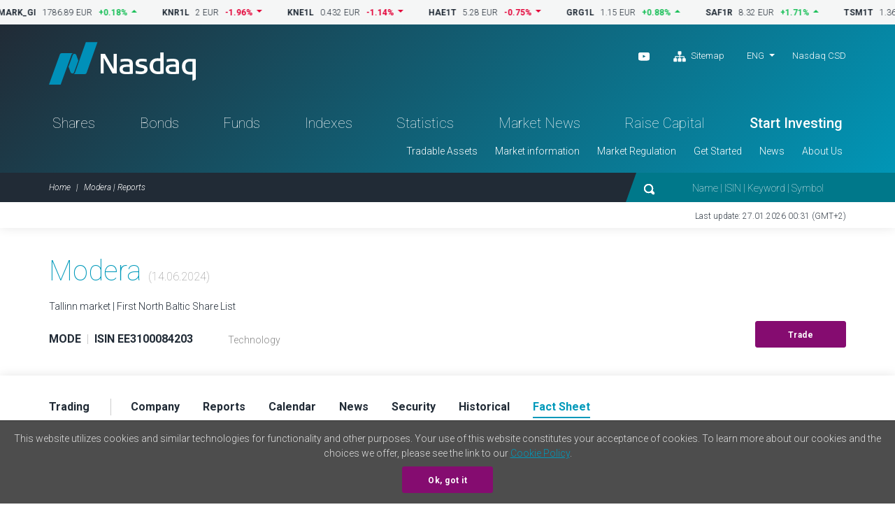

--- FILE ---
content_type: text/html; charset=UTF-8
request_url: https://nasdaqbaltic.com/statistics/en/instrument/EE3100084203/fact_sheet?date=2024-06-14
body_size: 5255
content:

<!DOCTYPE html>
<!--[if IE 8 ]><html class="no-js oldie ie8"> <![endif]-->
<!--[if IE 9 ]><html class="no-js oldie ie9"> <![endif]-->
<!--[if (gte IE 9)|!(IE)]><!--><html class="no-js" lang="en"> <!--<![endif]-->
<head>
	<meta charset="utf-8" />
	<title>Modera | Reports &mdash; Nasdaq Baltic</title>
	<meta name="viewport" content="width=device-width, initial-scale=1, maximum-scale=1">
	<meta name="google-site-verification" content="TV6j5F64voeHAE_t_Ub3jmfD2PYnWE4Y3v8zSDO5XOg" />
	<meta name="twitter:image" content="https://nasdaqbaltic.com/static2/ico/mstile-150x150.png" />
	<meta property="og:image" content="https://nasdaqbaltic.com/static2/ico/og_image_social.png">

	<link rel="shortcut icon" href="/favicon.ico" />
	<link rel="apple-touch-icon" sizes="180x180" href="/static2/ico/apple-touch-icon.png">
	<link rel="icon" type="image/png" sizes="32x32" href="/static2/ico/favicon-32x32.png">
	<link rel="icon" type="image/png" sizes="16x16" href="/static2/ico/favicon-16x16.png">
	<link rel="manifest" href="/static2/ico/site.webmanifest">
	<link rel="mask-icon" href="/static2/ico/safari-pinned-tab.svg" color="#5bbad5">
	<meta name="msapplication-TileColor" content="#da532c">
	<meta name="msapplication-config" content="/static2/ico/browserconfig.xml">
	<meta name="theme-color" content="#ffffff">

	<link rel="stylesheet" href="/static2/js/bootstrap/css/bootstrap.min.201.css">
	
	
	<link rel="stylesheet" href="/static2/main.201.css">

	<script src="/static2/js/modernizr.201.js"></script>
</head>
<body class="site-en" >



<!-- ticker desktop -->
<div class="ticker-container">
</div>

<header class="header-container" id="header">

  <div class="container">
	<div class="row">
	  <div class="col-12">
		<div class="header-top">
		  <a href="/" class="logo">Nasdaq</a>
		  <div class="smaller-header">
			<!-- <div class="tradingclose">5h 03m 22s<span>until close</span></div> -->
			<div class="mobile-langs-dropdown dropdown show">
			  <a class="dropdown-toggle text-uppercase" href="#" role="button" id="mobile-langs" data-toggle="dropdown" aria-haspopup="true" aria-expanded="false">
			    ENG			  </a>
			  <div class="dropdown-menu" aria-labelledby="mobile-langs">
																							<a href="/statistics/et/instrument/EE3100084203/fact_sheet?date=2024-06-14" class="dropdown-item text-uppercase">EST</a>
																			<a href="/statistics/lv/instrument/EE3100084203/fact_sheet?date=2024-06-14" class="dropdown-item text-uppercase">LAT</a>
																			<a href="/statistics/lt/instrument/EE3100084203/fact_sheet?date=2024-06-14" class="dropdown-item text-uppercase">LIT</a>
												  </div>
			</div>

			<a href="#" class="trigger-search"><img src="/static2/img/search.svg" alt="search"></a>
			<a href="#" class="trigger-menu"><img src="/static2/img/ico-menu.svg" alt="menu"></a>
		  </div>
		  <div class="header-top-right">
			<div class="header-top-right-three">
				<div class="header-social"><ul><li><a target="_blank" href="https://www.youtube.com/channel/UCONNkXzMBXciIlAIYVi3jYQ/videos"><img alt="youtube" src="/static2/img/ico-youtube-white.svg"></a></li>                    <li class="ml-3"><a href="#sitemap" onclick="App.UI.scrollIntoView($('footer .row:first'), 500, 60); return false;"                    ><img class="pr-1" alt="Sitemap" src="/static2/img/ico-sitemap.svg">                    Sitemap                </a>            </li>        </ul></div>
				<div class="lang-nav dropdown show">
					<ul>
					  <li>
						<a class="dropdown-toggle" href="/statistics/en/instrument/EE3100084203/fact_sheet?date=2024-06-14" 
							role="button" id="desktop-langs" data-toggle="dropdown" 
							title="English"
							>ENG</a>
						<ul class="dropdown-menu" aria-labelledby="desktop-langs">
																																		<li><a href="/statistics/et/instrument/EE3100084203/fact_sheet?date=2024-06-14" 
									class="dropdown-item"
									title="Eesti"
									>EST</a></li>
																												<li><a href="/statistics/lv/instrument/EE3100084203/fact_sheet?date=2024-06-14" 
									class="dropdown-item"
									title="Latviešu valoda"
									>LAT</a></li>
																												<li><a href="/statistics/lt/instrument/EE3100084203/fact_sheet?date=2024-06-14" 
									class="dropdown-item"
									title="Lietuviškai"
									>LIT</a></li>
																			</ul>
					  </li>
					</ul>
				</div>
				<a href="https://nasdaqcsd.com" target="_blank" class="ncsd-link">Nasdaq CSD</a>
			</div>
			<!-- <div class="trading-closes">Trading day closes in: 5h 03m 22s</div> -->
		  </div>
		</div>
		<ul class="header-nav"><li class="a-statistics-shares"><a href="/statistics/en/shares">Shares</a></li><li class="a-statistics-bonds"><a href="/statistics/en/bonds">Bonds</a></li><li class="a-statistics-funds"><a href="/statistics/en/funds">Funds</a></li><li class="a-statistics-charts"><a href="/statistics/en/charts">Indexes</a></li><li class="a-statistics-statistics"><a href="/statistics/en/statistics">Statistics</a></li><li class="a-statistics-news"><a href="/statistics/en/news">Market News</a></li><li class=""><a href="http://nasdaqbaltic.com/get-started/raise-capital-2024-new/">Raise Capital</a></li><li class="medium"><a href="http://nasdaqbaltic.com/get-started/start-investing/">Start Investing</a></li></ul><ul class="header-smallnav"><li class=""><a href="javascript:void(0)"  class="elementOpener" data-close-selector=".submenu.active:not(#submenu-76)" data-toggle-selector="#submenu-76">Tradable Assets</a></li><li class=""><a href="javascript:void(0)"  class="elementOpener" data-close-selector=".submenu.active:not(#submenu-109)" data-toggle-selector="#submenu-109">Market information</a></li><li class=""><a href="javascript:void(0)"  class="elementOpener" data-close-selector=".submenu.active:not(#submenu-78)" data-toggle-selector="#submenu-78">Market Regulation</a></li><li class=""><a href="javascript:void(0)"  class="elementOpener" data-close-selector=".submenu.active:not(#submenu-113)" data-toggle-selector="#submenu-113">Get Started</a></li><li class=""><a href="javascript:void(0)"  class="elementOpener" data-close-selector=".submenu.active:not(#submenu-181)" data-toggle-selector="#submenu-181">News</a></li><li class=""><a href="javascript:void(0)"  class="elementOpener" data-close-selector=".submenu.active:not(#submenu-118)" data-toggle-selector="#submenu-118">About Us</a></li></ul>	 </div>
	</div>
  </div>


  <div class="header-btm">
	<div class="container">
	  <div class="row">
		<div class="col-12">

			<div class="header-btm-inner">
			 <ol class="breadcrumb">
			  <li class="breadcrumb-item"><a href="/" title="Home">Home</a></li>
			  <li class="breadcrumb-item active">Modera | Reports</li>
			 </ol>
			 <div class="header-search">
			  <form action="/">
			   <input type="submit" class="submit-hidden" tabindex="-1">
			   <img src="/static2/img/search.svg" class="trigger-search-desktop"><input type="text" name="s" value="" placeholder="Name | ISIN | Keyword | Symbol">
			  </form>
			 </div>
			</div>

		</div>
	  </div>
	</div>
  </div>


<div class="submenu" id="submenu-76" data-open-method="slide"  data-close-method="slide"><div class="container"><div class="row"><div class="col-md-4"><h3>Shares</h3><ul><li><a href="/statistics/en/shares">Share List</a></li><li><a href="/statistics/en/issuers">Issuers</a></li><li><a href="/statistics/en/dividends">Dividends and Other Payouts</a></li></ul></div><div class="col-md-4"><h3>Bonds</h3><ul><li><a href="/statistics/en/bonds">Bond List</a></li><li><a href="/statistics/en/issuers?filter=1&#038;lists%5B%5D=BABT&#038;lists%5B%5D=BAFB">Issuers</a></li></ul></div><div class="col-md-4"><h3>Funds</h3><ul><li><a href="/statistics/en/funds">Fund List</a></li><li><a href="/statistics/en/issuers?filter=1&#038;lists%5B%5D=BAFU">Issuers</a></li><li><a href="/statistics/en/fund_center">Fund Center</a></li></ul></div></div></div></div><div class="submenu" id="submenu-109" data-open-method="slide"  data-close-method="slide"><div class="container"><div class="row"><div class="col-md-3"><h3>Statistics</h3><ul><li><a href="/statistics/en/statistics">Trading Statistics</a></li><li><a href="/statistics/en/bulletins">Monthly Statistics</a></li><li><a href="/statistics/en/capitalization">Capitalization</a></li><li><a href="/statistics/en/trading_activity">Members&#039; Trading Activity</a></li></ul></div><div class="col-md-3"><h3>Trading</h3><ul><li><a href="http://nasdaqbaltic.com/market-information/about-the-markets/">List of Markets</a></li><li><a href="http://nasdaqbaltic.com/market-information/trading-day/">Trading Day Structure</a></li><li><a href="http://nasdaqbaltic.com/market-information/tick-size-and-trading-lots/">Tick Size and Trading Lots</a></li><li><a href="http://nasdaqbaltic.com/market-information/market-makers/">Market Makers</a></li><li><a href="http://nasdaqbaltic.com/market-information/market-data-service/">Market Data Service</a></li><li><a href="/statistics/en/calendar">Investor Calendar</a></li><li><a href="/statistics/en/calendar?holidays=1">Trading Holidays</a></li></ul></div><div class="col-md-3"><h3>Indexes</h3><ul><li><a href="/statistics/en/charts">Indexes</a></li><li><a href="http://nasdaqbaltic.com/market-information/about-indexes/">About Indexes</a></li></ul></div><div class="col-md-3"><h3>Auctions</h3><ul><li><a href="/statistics/en/auctions_rig">Riga Auctions</a></li><li><a href="/statistics/en/auctions_vln/govdebt">Vilnius Auctions</a></li></ul></div></div></div></div><div class="submenu" id="submenu-78" data-open-method="slide"  data-close-method="slide"><div class="container"><div class="row"><div class="col-md-6"><h3>Rules and Regulations</h3><ul><li><a href="http://nasdaqbaltic.com/market-regulation/nasdaq-tallinn-rules/">Nasdaq Tallinn</a></li><li><a href="http://nasdaqbaltic.com/market-regulation/nasdaq-riga-rules/">Nasdaq Riga</a></li><li><a href="http://nasdaqbaltic.com/market-regulation/nasdaq-vilnius-rules/">Nasdaq Vilnius</a></li><li><a href="http://nasdaqbaltic.com/market-regulation/gdpr/">GDPR</a></li></ul></div><div class="col-md-6"><h3>Surveillance</h3><ul><li><a href="http://nasdaqbaltic.com/market-regulation/surveillance/">Market Surveillance</a></li><li><a href="http://nasdaqbaltic.com/market-regulation/surveillance-committees/">Surveillance Committees</a></li></ul></div></div></div></div><div class="submenu" id="submenu-113" data-open-method="slide"  data-close-method="slide"><div class="container"><div class="row"><div class="col-md-3"><h3>For Companies</h3><ul><li><a href="http://nasdaqbaltic.com/get-started/raise-capital-2024-new/">Raise Capital</a></li></ul></div><div class="col-md-3"><h3>For Investors</h3><ul><li><a href="http://nasdaqbaltic.com/get-started/start-investing/">Start Investing</a></li></ul></div><div class="col-md-3"><h3>For Brokers/Members</h3><ul><li><a href="http://nasdaqbaltic.com/get-started/become-a-member/">Become a Broker/Member</a></li><li><a href="/statistics/en/members">List of Brokers/Members</a></li></ul></div><div class="col-md-3"><h3>For First North Advisers</h3><ul><li><a href="http://nasdaqbaltic.com/get-started/become-a-first-north-certified-adviser/">Become an Adviser</a></li><li><a href="http://nasdaqbaltic.com/get-started/list-of-certified-advisers/">List of Advisers</a></li></ul></div></div></div></div><div class="submenu" id="submenu-181" data-open-method="slide"  data-close-method="slide"><div class="container"><div class="row"><div class="col-md-4"><h3>Nasdaq News</h3><ul><li><a href="http://nasdaqbaltic.com/media/">News Room</a></li></ul></div><div class="col-md-4"><h3>Issuer News</h3><ul><li><a href="/statistics/en/news">Market News</a></li></ul></div><div class="col-md-4"><h3>Calendar</h3><ul><li><a href="/statistics/en/calendar">Investor Calendar</a></li></ul></div></div></div></div><div class="submenu" id="submenu-118" data-open-method="slide"  data-close-method="slide"><div class="container"><div class="row"><div class="col-md-6"><h3>Nasdaq Baltic Market</h3><ul><li><a href="http://nasdaqbaltic.com/about-us/about-nasdaq/">About</a></li><li><a href="http://nasdaqbaltic.com/about-us/contacts/">Contacts</a></li></ul></div><div class="col-md-6"><h3>Offices</h3><ul><li><a href="http://nasdaqbaltic.com/about-us/nasdaq-tallinn/">Nasdaq Tallinn</a></li><li><a href="http://nasdaqbaltic.com/about-us/nasdaq-riga/">Nasdaq Riga</a></li><li><a href="http://nasdaqbaltic.com/about-us/nasdaq-vilnius/">Nasdaq Vilnius</a></li></ul></div></div></div></div>

</header> <!-- #header -->  

<section class="lastupdate">
  <div class="container">
 	<div class="row">
      <div class="col-12">
      	        <p>Last update: 27.01.2026 00:31 (GMT+2)</p>
      </div>
    </div>
  </div>
</section> <!-- #lastupdate -->


<section class="block padding0 sharelist-top">
  <div class="container">

	<div class="row">
	  <div class="col-12">
		<div class="sharelist-top-left padding40">
		  <div class="sharelist-top-left-heading textonly">
			<h1 class="big-title">Modera									<span class="text16 text-muted text-thin">(14.06.2024)</span>
											</h1>
				<p>
											Tallinn market | First North Baltic Share List									</p>
		  </div>
		  <div class="sharelist-top-company">
			<div class="sharelist-top-company-left mobile-alt">
								<p class="text16">
					<strong>MODE</strong> 
					<span class="text-muted text-thin">&nbsp;|&nbsp;</span> 
					<strong>ISIN EE3100084203</strong>
				</p>

									<p class="infobadge d-flex align-items-center gap-1rem">
										</p>

											<p class="text-grey">
							Technology													</p>
												</div>
			<div class="sharelist-top-company-right">
													<a href="/get-started/start-investing/" class="btn btn-primary">Trade</a>
							</div>
		  </div>
		</div>
	  </div>
	</div>

  </div> <!-- #container -->
</section> <!-- #block -->

<section class="sharelist-tabmenu">
  <div class="container">
		<div class="row">
	  <div class="col-12">
		<ul>
							<li><a 
						href="/statistics/en/instrument/EE3100084203/trading?date=2024-06-14"
						old-href="#trading" 
										><strong>Trading</strong></a></li>
							<li><a 
						href="/statistics/en/instrument/EE3100084203/company?date=2024-06-14"
						old-href="#company" 
										><strong>Company</strong></a></li>
							<li><a 
						href="/statistics/en/instrument/EE3100084203/reports?date=2024-06-14"
						old-href="#reports" 
										><strong>Reports</strong></a></li>
							<li><a 
						href="/statistics/en/instrument/EE3100084203/calendar?date=2024-06-14"
						old-href="#calendar" 
										><strong>Calendar</strong></a></li>
							<li><a 
						href="/statistics/en/instrument/EE3100084203/news?date=2024-06-14"
						old-href="#news" 
										><strong>News</strong></a></li>
							<li><a 
						href="/statistics/en/instrument/EE3100084203/security?date=2024-06-14"
						old-href="#security" 
										><strong>Security</strong></a></li>
							<li><a 
						href="/statistics/en/instrument/EE3100084203/historical?date=2024-06-14"
						old-href="#historical" 
										><strong>Historical</strong></a></li>
							<li><a 
						href="/statistics/en/instrument/EE3100084203/fact_sheet?date=2024-06-14"
						old-href="#fact_sheet" 
											class="active"
										><strong>Fact Sheet</strong></a></li>
					</ul>
	  </div>
	</div>
  </div>
</section> <!-- #sharelist-tabmenu -->

<section class="block morningstar-block">
   	<div class="container">

   		<div class="row">
        <div class="col-12">
    	  <h2 class="block-title">Financial data</h2>

    	  	<div class="choose-period">
				<div class="btn-group" role="group">
			        <button type="button" class="btn btn-morningstar btn-secondary active" data-href="//lt.morningstar.com/gj8uge2g9k/stockreport/default.aspx?externalid=EE3100084203&externalidexchange=EX$$$$XTAL&externalidtype=ISIN&LanguageId=en-GB&CurrencyId=EUR&tab=0">Overview</button>
			        <button type="button" class="btn btn-morningstar btn-secondary" data-href="//lt.morningstar.com/gj8uge2g9k/stockreport/default.aspx?externalid=EE3100084203&externalidexchange=EX$$$$XTAL&externalidtype=ISIN&LanguageId=en-GB&CurrencyId=EUR&tab=1">Performance</button>
			        <button type="button" class="btn btn-morningstar btn-secondary" data-href="//lt.morningstar.com/gj8uge2g9k/stockreport/default.aspx?externalid=EE3100084203&externalidexchange=EX$$$$XTAL&externalidtype=ISIN&LanguageId=en-GB&CurrencyId=EUR&tab=11">Key Ratios</button>
			        <button type="button" class="btn btn-morningstar btn-secondary" data-href="//lt.morningstar.com/gj8uge2g9k/stockreport/default.aspx?externalid=EE3100084203&externalidexchange=EX$$$$XTAL&externalidtype=ISIN&LanguageId=en-GB&CurrencyId=EUR&tab=10">Financials</button>

			        <a href="//lt.morningstar.com/gj8uge2g9k/stockprofile/default.aspx?externalid=EE3100084203&amp;externalidexchange=EX$$$$XTAL&amp;externalidtype=ISIN&amp;LanguageId=en-GB&amp;CurrencyId=EUR" class="btn btn-secondary btn-link"
			        	 target="_blank">Fact Sheet</a>
			        <a href="http://www.nasdaqomxnordic.com/fact-sheet" class="btn btn-secondary btn-link" target="_blank"
			        	>Methodology</a>
				</div>
			</div>

		    <div class="fact-content">
		        <div id="morningstar-loading" class="my-3 loader"></div>
		    </div>

        </div>
   		</div>

  </div> <!-- #container -->
</section>



<footer>
    <div class="container">    <div class="row">      <div class="col-12">        <div class="footer-content"><div class="footer-block">            <h3>Tradable Assets</h3><h3>Shares</h3><ul><li><a href="/statistics/en/shares">Share List</a></li><li><a href="/statistics/en/issuers">Issuers</a></li><li><a href="/statistics/en/dividends">Dividends and Other Payouts</a></li></ul><h3>Bonds</h3><ul><li><a href="/statistics/en/bonds">Bond List</a></li><li><a href="/statistics/en/issuers?filter=1&#038;lists%5B%5D=BABT&#038;lists%5B%5D=BAFB">Issuers</a></li></ul><h3>Funds</h3><ul><li><a href="/statistics/en/funds">Fund List</a></li><li><a href="/statistics/en/issuers?filter=1&#038;lists%5B%5D=BAFU">Issuers</a></li><li><a href="/statistics/en/fund_center">Fund Center</a></li></ul></div><div class="footer-block">            <h3>Market information</h3><h3>Statistics</h3><ul><li><a href="/statistics/en/statistics">Trading Statistics</a></li><li><a href="/statistics/en/bulletins">Monthly Statistics</a></li><li><a href="/statistics/en/capitalization">Capitalization</a></li><li><a href="/statistics/en/trading_activity">Members&#039; Trading Activity</a></li></ul><h3>Trading</h3><ul><li><a href="http://nasdaqbaltic.com/market-information/about-the-markets/">List of Markets</a></li><li><a href="http://nasdaqbaltic.com/market-information/trading-day/">Trading Day Structure</a></li><li><a href="http://nasdaqbaltic.com/market-information/tick-size-and-trading-lots/">Tick Size and Trading Lots</a></li><li><a href="http://nasdaqbaltic.com/market-information/market-makers/">Market Makers</a></li><li><a href="http://nasdaqbaltic.com/market-information/market-data-service/">Market Data Service</a></li><li><a href="/statistics/en/calendar">Investor Calendar</a></li><li><a href="/statistics/en/calendar?holidays=1">Trading Holidays</a></li></ul><h3>Indexes</h3><ul><li><a href="/statistics/en/charts">Indexes</a></li><li><a href="http://nasdaqbaltic.com/market-information/about-indexes/">About Indexes</a></li></ul><h3>Auctions</h3><ul><li><a href="/statistics/en/auctions_rig">Riga Auctions</a></li><li><a href="/statistics/en/auctions_vln/govdebt">Vilnius Auctions</a></li></ul></div><div class="footer-block">            <h3>Market Regulation</h3><h3>Rules and Regulations</h3><ul><li><a href="http://nasdaqbaltic.com/market-regulation/nasdaq-tallinn-rules/">Nasdaq Tallinn</a></li><li><a href="http://nasdaqbaltic.com/market-regulation/nasdaq-riga-rules/">Nasdaq Riga</a></li><li><a href="http://nasdaqbaltic.com/market-regulation/nasdaq-vilnius-rules/">Nasdaq Vilnius</a></li><li><a href="http://nasdaqbaltic.com/market-regulation/gdpr/">GDPR</a></li></ul><h3>Surveillance</h3><ul><li><a href="http://nasdaqbaltic.com/market-regulation/surveillance/">Market Surveillance</a></li><li><a href="http://nasdaqbaltic.com/market-regulation/surveillance-committees/">Surveillance Committees</a></li></ul></div><div class="footer-block">            <h3>Get Started</h3><h3>For Companies</h3><ul><li><a href="http://nasdaqbaltic.com/get-started/raise-capital-2024-new/">Raise Capital</a></li></ul><h3>For Investors</h3><ul><li><a href="http://nasdaqbaltic.com/get-started/start-investing/">Start Investing</a></li></ul><h3>For Brokers/Members</h3><ul><li><a href="http://nasdaqbaltic.com/get-started/become-a-member/">Become a Broker/Member</a></li><li><a href="/statistics/en/members">List of Brokers/Members</a></li></ul><h3>For First North Advisers</h3><ul><li><a href="http://nasdaqbaltic.com/get-started/become-a-first-north-certified-adviser/">Become an Adviser</a></li><li><a href="http://nasdaqbaltic.com/get-started/list-of-certified-advisers/">List of Advisers</a></li></ul></div><div class="footer-block">            <h3>News</h3><h3>Nasdaq News</h3><ul><li><a href="http://nasdaqbaltic.com/media/">News Room</a></li></ul><h3>Issuer News</h3><ul><li><a href="/statistics/en/news">Market News</a></li></ul><h3>Calendar</h3><ul><li><a href="/statistics/en/calendar">Investor Calendar</a></li></ul>            <h3>About Us</h3><h3>Nasdaq Baltic Market</h3><ul><li><a href="http://nasdaqbaltic.com/about-us/about-nasdaq/">About</a></li><li><a href="http://nasdaqbaltic.com/about-us/contacts/">Contacts</a></li></ul><h3>Offices</h3><ul><li><a href="http://nasdaqbaltic.com/about-us/nasdaq-tallinn/">Nasdaq Tallinn</a></li><li><a href="http://nasdaqbaltic.com/about-us/nasdaq-riga/">Nasdaq Riga</a></li><li><a href="http://nasdaqbaltic.com/about-us/nasdaq-vilnius/">Nasdaq Vilnius</a></li></ul></div>        </div>      </div>    </div>  </div>	
  <div class="footer-btm">
    <div class="container">
      <div class="row">
        <div class="col-12">
          <ul><li><a href="http://nasdaqbaltic.com/disclaimer/">Disclaimer</a></li><li><a href="https://business.nasdaq.com/privacy-statement/">Privacy Policy</a></li></ul>        </div>
      </div>
    </div>
  </div>
</footer>

<div class="mobile-menu d-block d-sm-none">
	  <ul class="mobile-nav-main"><li class="a-statistics-shares"><a href="/statistics/en/shares">Shares</a></li><li class="a-statistics-bonds"><a href="/statistics/en/bonds">Bonds</a></li><li class="a-statistics-funds"><a href="/statistics/en/funds">Funds</a></li><li class="a-statistics-charts"><a href="/statistics/en/charts">Indexes</a></li><li class="a-statistics-statistics"><a href="/statistics/en/statistics">Statistics</a></li><li class="a-statistics-news"><a href="/statistics/en/news">Market News</a></li><li class=""><a href="http://nasdaqbaltic.com/get-started/raise-capital-2024-new/">Raise Capital</a></li><li class="medium"><a href="http://nasdaqbaltic.com/get-started/start-investing/">Start Investing</a></li></ul><div class="mobile-nav"><h4>Tradable Assets</h4><div><h5>Shares</h5><ul><li><a href="/statistics/en/shares">Share List</a></li><li><a href="/statistics/en/issuers">Issuers</a></li><li><a href="/statistics/en/dividends">Dividends and Other Payouts</a></li></ul><h5>Bonds</h5><ul><li><a href="/statistics/en/bonds">Bond List</a></li><li><a href="/statistics/en/issuers?filter=1&#038;lists%5B%5D=BABT&#038;lists%5B%5D=BAFB">Issuers</a></li></ul><h5>Funds</h5><ul><li><a href="/statistics/en/funds">Fund List</a></li><li><a href="/statistics/en/issuers?filter=1&#038;lists%5B%5D=BAFU">Issuers</a></li><li><a href="/statistics/en/fund_center">Fund Center</a></li></ul></div><h4>Market information</h4><div><h5>Statistics</h5><ul><li><a href="/statistics/en/statistics">Trading Statistics</a></li><li><a href="/statistics/en/bulletins">Monthly Statistics</a></li><li><a href="/statistics/en/capitalization">Capitalization</a></li><li><a href="/statistics/en/trading_activity">Members&#039; Trading Activity</a></li></ul><h5>Trading</h5><ul><li><a href="http://nasdaqbaltic.com/market-information/about-the-markets/">List of Markets</a></li><li><a href="http://nasdaqbaltic.com/market-information/trading-day/">Trading Day Structure</a></li><li><a href="http://nasdaqbaltic.com/market-information/tick-size-and-trading-lots/">Tick Size and Trading Lots</a></li><li><a href="http://nasdaqbaltic.com/market-information/market-makers/">Market Makers</a></li><li><a href="http://nasdaqbaltic.com/market-information/market-data-service/">Market Data Service</a></li><li><a href="/statistics/en/calendar">Investor Calendar</a></li><li><a href="/statistics/en/calendar?holidays=1">Trading Holidays</a></li></ul><h5>Indexes</h5><ul><li><a href="/statistics/en/charts">Indexes</a></li><li><a href="http://nasdaqbaltic.com/market-information/about-indexes/">About Indexes</a></li></ul><h5>Auctions</h5><ul><li><a href="/statistics/en/auctions_rig">Riga Auctions</a></li><li><a href="/statistics/en/auctions_vln/govdebt">Vilnius Auctions</a></li></ul></div><h4>Market Regulation</h4><div><h5>Rules and Regulations</h5><ul><li><a href="http://nasdaqbaltic.com/market-regulation/nasdaq-tallinn-rules/">Nasdaq Tallinn</a></li><li><a href="http://nasdaqbaltic.com/market-regulation/nasdaq-riga-rules/">Nasdaq Riga</a></li><li><a href="http://nasdaqbaltic.com/market-regulation/nasdaq-vilnius-rules/">Nasdaq Vilnius</a></li><li><a href="http://nasdaqbaltic.com/market-regulation/gdpr/">GDPR</a></li></ul><h5>Surveillance</h5><ul><li><a href="http://nasdaqbaltic.com/market-regulation/surveillance/">Market Surveillance</a></li><li><a href="http://nasdaqbaltic.com/market-regulation/surveillance-committees/">Surveillance Committees</a></li></ul></div><h4>Get Started</h4><div><h5>For Companies</h5><ul><li><a href="http://nasdaqbaltic.com/get-started/raise-capital-2024-new/">Raise Capital</a></li></ul><h5>For Investors</h5><ul><li><a href="http://nasdaqbaltic.com/get-started/start-investing/">Start Investing</a></li></ul><h5>For Brokers/Members</h5><ul><li><a href="http://nasdaqbaltic.com/get-started/become-a-member/">Become a Broker/Member</a></li><li><a href="/statistics/en/members">List of Brokers/Members</a></li></ul><h5>For First North Advisers</h5><ul><li><a href="http://nasdaqbaltic.com/get-started/become-a-first-north-certified-adviser/">Become an Adviser</a></li><li><a href="http://nasdaqbaltic.com/get-started/list-of-certified-advisers/">List of Advisers</a></li></ul></div><h4>News</h4><div><h5>Nasdaq News</h5><ul><li><a href="http://nasdaqbaltic.com/media/">News Room</a></li></ul><h5>Issuer News</h5><ul><li><a href="/statistics/en/news">Market News</a></li></ul><h5>Calendar</h5><ul><li><a href="/statistics/en/calendar">Investor Calendar</a></li></ul></div><h4>About Us</h4><div><h5>Nasdaq Baltic Market</h5><ul><li><a href="http://nasdaqbaltic.com/about-us/about-nasdaq/">About</a></li><li><a href="http://nasdaqbaltic.com/about-us/contacts/">Contacts</a></li></ul><h5>Offices</h5><ul><li><a href="http://nasdaqbaltic.com/about-us/nasdaq-tallinn/">Nasdaq Tallinn</a></li><li><a href="http://nasdaqbaltic.com/about-us/nasdaq-riga/">Nasdaq Riga</a></li><li><a href="http://nasdaqbaltic.com/about-us/nasdaq-vilnius/">Nasdaq Vilnius</a></li></ul></div>  </div>	
</div>

<div class="mobile-search">
  <div class="mobile-search-content">
  	<form action="/" method="get">
    <input type="text" name="s" value="" placeholder="Name | ISIN | Keyword | Symbol">
    <button type="button"><img src="/static2/img/ico-search-mobile.svg" alt="search"></button>
    </form>
  </div>
</div>

<script src="/static2/js/jquery-3.7.0.min.201.js"></script>
<script src="/static2/js/bootstrap/js/bootstrap.bundle.min.201.js"></script>
<script src="/static2/js/jquery.marquee.min.201.js"></script>
<script src="/static2/js/js.cookie.201.js"></script>
<script src="/static2/js/nasdaq_app.201.js"></script>
<script>
App.lang = 'en';
App.News.url = "https:\/\/api.news.eu.nasdaq.com\/news\/";
App.UTC_EET_OFFSET_SEC = 7200;

App.init();
$(function(){
	App.initReady();
});
</script>


    <script>
    'use strict';
    $(function(){
        var $iframe,
            $loading = $('#morningstar-loading').hide()
           ;

        $('.btn-morningstar').on('click', function(e){
            e.preventDefault();
            $loading.show();
// return;
            $('.btn-morningstar').removeClass('active');
            $(this).addClass('active');

            if( !$iframe ){
               $iframe = $('<iframe width="100%" height="0" frameborder="0" scrolling="no" loading="lazy"></iframe>').appendTo( $('.fact-content') );
               $iframe.on('load', function(){
                   $loading.hide();
               });

                function morningstarFrameSizeMessageListener(e) {
//                    console.log(e.data);
                  if (e.data && e.data.indexOf("MorningstarSetIFrameHeight:") == 0) {
                    var newHeight = parseInt(e.data.substring(27), 10);
//                    console.log(newHeight);
                    if (newHeight >= 100) {
                      $iframe.css('height', newHeight + 'px');
                    }
                  }
                }

                if (window.addEventListener) { addEventListener("message", morningstarFrameSizeMessageListener, false); }
                else { attachEvent("onmessage", morningstarFrameSizeMessageListener); }

            }
            $iframe.attr('src', $(this).data('href'));
            
        });
        $('.btn-morningstar:first').click();
    });
    </script>


<script async src="https://www.googletagmanager.com/gtag/js?id=UA-839294-1"></script>
<script>
  window.dataLayer = window.dataLayer || [];
  function gtag(){dataLayer.push(arguments);}
  gtag('js', new Date());

  gtag('config', 'UA-839294-1');
</script>
<script async src="https://www.googletagmanager.com/gtag/js?id=G-FQNN41TCHZ"></script>
<script>
  window.dataLayer = window.dataLayer || [];
  function gtag(){dataLayer.push(arguments);}
  gtag('js', new Date());

  gtag('config', 'G-FQNN41TCHZ');
</script>

<script type="text/javascript" src="/_Incapsula_Resource?SWJIYLWA=719d34d31c8e3a6e6fffd425f7e032f3&ns=2&cb=1236965437" async></script></body>
</html>
